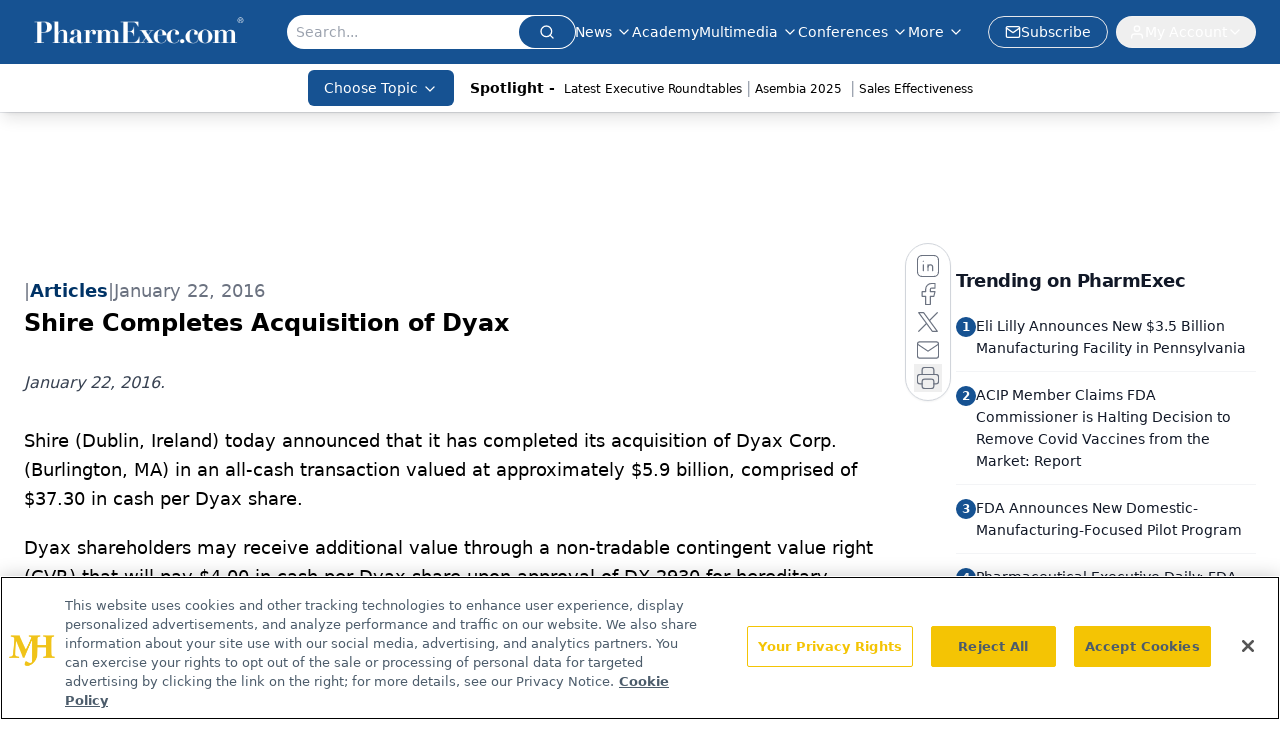

--- FILE ---
content_type: text/html; charset=utf-8
request_url: https://www.google.com/recaptcha/api2/aframe
body_size: 183
content:
<!DOCTYPE HTML><html><head><meta http-equiv="content-type" content="text/html; charset=UTF-8"></head><body><script nonce="_6GoWEF3EgO-PeubnXZaEA">/** Anti-fraud and anti-abuse applications only. See google.com/recaptcha */ try{var clients={'sodar':'https://pagead2.googlesyndication.com/pagead/sodar?'};window.addEventListener("message",function(a){try{if(a.source===window.parent){var b=JSON.parse(a.data);var c=clients[b['id']];if(c){var d=document.createElement('img');d.src=c+b['params']+'&rc='+(localStorage.getItem("rc::a")?sessionStorage.getItem("rc::b"):"");window.document.body.appendChild(d);sessionStorage.setItem("rc::e",parseInt(sessionStorage.getItem("rc::e")||0)+1);localStorage.setItem("rc::h",'1770077828554');}}}catch(b){}});window.parent.postMessage("_grecaptcha_ready", "*");}catch(b){}</script></body></html>

--- FILE ---
content_type: application/javascript
request_url: https://api.lightboxcdn.com/z9gd/43407/www.pharmexec.com/jsonp/z?cb=1770077815378&dre=l&callback=jQuery112401404576445158694_1770077815340&_=1770077815341
body_size: 1193
content:
jQuery112401404576445158694_1770077815340({"dre":"l","response":"[base64].mQA1rLqZHpq7CQaABYa6txkwgDC3UQRSnJgJYIC6uYkJOac5iHCQeoA8mEt0gLdJRXsnhQUGmVGxuozFF684gIUwgAi0hCNYBHi8r1zFP0UbXY.gExXUwPUAA9uOISo09Lt2P1.OZutYnFh7PAWqcYuZ1Lp1HDBOZtL5gmB.[base64]","success":true});